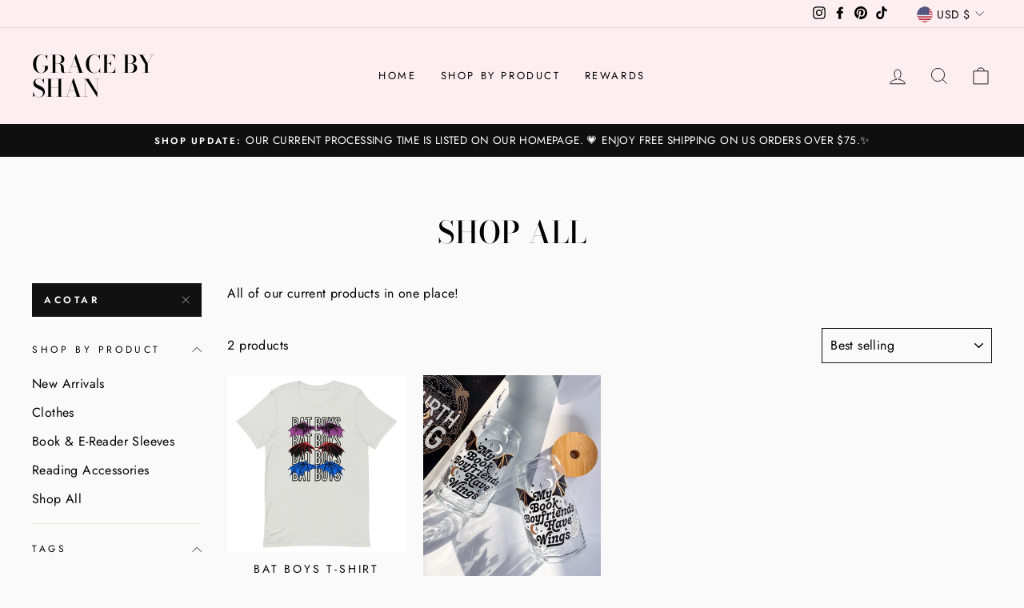

--- FILE ---
content_type: text/javascript
request_url: https://gracebyshan.com/cdn/shop/t/6/assets/ets_cf_config.js?v=111409133317056019981653627715
body_size: 1227
content:
const ETS_CF_DATA=[{title:"Influencer Application",active:!0,form_content:{type_form:"basic",info:{alignment_description:"left",alignment_title:"left",bold_title:!0,description:"The Grace by Shan Influencer Program allows us to work with bookish influencers as we grow together. We hope to work with all approved influencers and build the community of book lovers. ",display_description_on_store:!0,display_title_on_store:!0,title:"Influencer Application",uppercase_title:!1},decoration:[{background_position:"center",background_size:"auto",btn_background_color:"#050505",btn_background_hover_color:"#1c1c1c",btn_submit_position:"right",btn_text_hover_color:"#000000",btn_text_submit_color:"#ffecf5",enable_background_image:!1,form_background_color:"#ffecf5",form_decoration_image:"",form_description_color:"",form_padding:"30",form_width:"800",label_color:"#000000",other_color_1:"",other_color_2:"",radius_pixel:5,repeat_image:"no-repeat",round_corner_input_field:!1,text_group:1,text_group_btn_float:1,text_group_btn_popup:1,text_group_button_style:1,text_group_form_style:1,title_color:"#ff589a"}],thank_page:{how_to_display:!0,thank_you_content:`Thank you for getting in touch!
We will look over your influencer application and get back to you in 1 - 2 business days. If you have previously been accepted, you are still part of the program. In the meantime, you can check the FAQ section, check out our Instagram at GracebyShan or sign up for our newsletter.

With love,
The Grace by Shan Team`},setting:{enable_form:!0,mail_host:"app",isChangeHost:!0},buttonDecoration:[],form:[[{width:12,fields:[{disabled:!1,img:"https://i.ibb.co/2dpvZrD/ip-html.png",key:"html",label:"HTML",options:{html:"",label:"PERSONAL INFORMATION",name:"html-2"}},{disabled:!1,img:"https://i.ibb.co/yFg1JJB/ip-text.png",key:"text",label:"Text",options:{default_value:"",description:"",is_contact_name:!0,label:"First & Last Name",max_character:"",name:"text-4",placeholder:"",required:!0}},{disabled:!1,img:"https://i.ibb.co/7bZxQ9H/ip-email.png",key:"email",label:"Email",options:{default_value:"",description:"",is_contact_email:!0,label:"Email",name:"email-39",placeholder:"",required:!0,use_customer_email_as_default:!1}},{key:"text",img:"https://i.ibb.co/yFg1JJB/ip-text.png",label:"Text",disabled:!1,options:{label:"Primary Social Media Platform (ex: Instagram, TikTok, Twitter, etc.)",required:!0,name:"text-38",default_value:"",placeholder:"",description:"",max_character:"",is_contact_name:!1}},{key:"text",img:"https://i.ibb.co/yFg1JJB/ip-text.png",label:"Text",disabled:!1,options:{label:"Social Media Handle",required:!0,name:"text-32",default_value:"",placeholder:"",description:"",max_character:"",is_contact_name:!1}},{key:"text",img:"https://i.ibb.co/yFg1JJB/ip-text.png",label:"Text",disabled:!1,options:{label:"Followers",required:!0,name:"text-33",default_value:"",placeholder:"",description:"",max_character:"",is_contact_name:!1}}]}],[{width:12,fields:[]}]],step_multiple_form:[],btn_submit:{btn_custom_icon:"",btn_icon:'<svg xmlns="http://www.w3.org/2000/svg" viewBox="0 0 512 512"><path d="M476 3.2L12.5 270.6c-18.1 10.4-15.8 35.6 2.2 43.2L121 358.4l287.3-253.2c5.5-4.9 13.3 2.6 8.6 8.3L176 407v80.5c0 23.6 28.5 32.9 42.5 15.8L282 426l124.6 52.2c14.2 6 30.4-2.9 33-18.2l72-432C515 7.8 493.3-6.8 476 3.2z"/></svg>',btn_label:"SUBMIT",btn_type:"label"},btn_next:{btn_custom_icon:"",btn_icon:"step_forward",btn_label:"NEXT",btn_type:"label_icon"},btn_previous:{btn_custom_icon:"",btn_icon:"backward",btn_label:"PREVIOUS",btn_type:"label_icon"},captchaForm:null,dataSettingHost:null},sort_order:750,shortcode:"Or2",updated_at:"2022-01-06T01:52:24.287000Z",created_at:"2021-12-30T02:25:34.927000Z",id:"61cd189ec18e8b035b295485"},{title:"Product Creator Application",active:!0,form_content:{type_form:"basic",info:{alignment_description:"left",alignment_title:"left",bold_title:!0,description:"Interested in our product creator position? Please fill out the information below and we will get back to you within a few business days. ",display_description_on_store:!0,display_title_on_store:!0,title:"Product Creator Application",uppercase_title:!1},decoration:[{background_position:"center",background_size:"auto",btn_background_color:"#050505",btn_background_hover_color:"#1c1c1c",btn_submit_position:"right",btn_text_hover_color:"#000000",btn_text_submit_color:"#ffecf5",enable_background_image:!1,form_background_color:"#ffecf5",form_decoration_image:"",form_description_color:"",form_padding:"30",form_width:"800",label_color:"#000000",other_color_1:"",other_color_2:"",radius_pixel:5,repeat_image:"no-repeat",round_corner_input_field:!1,text_group:1,text_group_btn_float:1,text_group_btn_popup:1,text_group_button_style:1,text_group_form_style:1,title_color:"#ff589a"}],thank_page:{how_to_display:!0,thank_you_content:`Thank you for getting in touch!

We will look over your Product Creator application and get back to you if we move forward with your application. If you have any questions about your application or the position, please email us at info@gracebyshan.com


The Grace by Shan Team`},setting:{enable_form:!0,mail_host:"app",isChangeHost:!0},buttonDecoration:[],form:[[{width:12,fields:[{disabled:!1,img:"https://i.ibb.co/2dpvZrD/ip-html.png",key:"html",label:"HTML",options:{html:"",label:"PERSONAL INFORMATION",name:"html-2"}},{disabled:!1,img:"https://i.ibb.co/yFg1JJB/ip-text.png",key:"text",label:"Text",options:{default_value:"",description:"",is_contact_name:!0,label:"First & Last Name",max_character:"",name:"text-4",placeholder:"",required:!0}},{disabled:!1,img:"https://i.ibb.co/7bZxQ9H/ip-email.png",key:"email",label:"Email",options:{default_value:"",description:"",is_contact_email:!0,label:"Email",name:"email-39",placeholder:"",required:!0,use_customer_email_as_default:!1}},{key:"text",img:"https://i.ibb.co/yFg1JJB/ip-text.png",label:"Text",disabled:!1,options:{label:"Phone Number",required:!0,name:"text-41",default_value:"",placeholder:"",description:"",max_character:"",is_contact_name:!1}},{key:"text",img:"https://i.ibb.co/yFg1JJB/ip-text.png",label:"Text",disabled:!1,options:{label:"What is the best way to contact you?",required:!0,name:"text-32",default_value:"",placeholder:"",description:"",max_character:"",is_contact_name:!1}},{key:"text",img:"https://i.ibb.co/yFg1JJB/ip-text.png",label:"Text",disabled:!1,options:{label:"When would you be available to start?",required:!0,name:"text-33",default_value:"",placeholder:"",description:"",max_character:"",is_contact_name:!1}},{key:"text",img:"https://i.ibb.co/yFg1JJB/ip-text.png",label:"Text",disabled:!1,options:{label:"Please list any experience below",required:!0,name:"text-40",default_value:"",placeholder:"",description:"",max_character:"",is_contact_name:!1}},{key:"text",img:"https://i.ibb.co/yFg1JJB/ip-text.png",label:"Text",disabled:!1,options:{label:"Why are you interested in this position?",required:!0,name:"text-42",default_value:"",placeholder:"",description:"",max_character:"",is_contact_name:!1}},{key:"text",img:"https://i.ibb.co/yFg1JJB/ip-text.png",label:"Text",disabled:!1,options:{label:"Are you looking for part time or full time work?",required:!0,name:"text-38",default_value:"",placeholder:"",description:"",max_character:"",is_contact_name:!1}}]}]],step_multiple_form:[],btn_submit:{btn_custom_icon:"",btn_icon:'<svg xmlns="http://www.w3.org/2000/svg" viewBox="0 0 512 512"><path d="M476 3.2L12.5 270.6c-18.1 10.4-15.8 35.6 2.2 43.2L121 358.4l287.3-253.2c5.5-4.9 13.3 2.6 8.6 8.3L176 407v80.5c0 23.6 28.5 32.9 42.5 15.8L282 426l124.6 52.2c14.2 6 30.4-2.9 33-18.2l72-432C515 7.8 493.3-6.8 476 3.2z"/></svg>',btn_label:"SUBMIT",btn_type:"label"},btn_next:{btn_custom_icon:"",btn_icon:"step_forward",btn_label:"NEXT",btn_type:"label_icon"},btn_previous:{btn_custom_icon:"",btn_icon:"backward",btn_label:"PREVIOUS",btn_type:"label_icon"},captchaForm:null,dataSettingHost:null},sort_order:1845,shortcode:"S13",updated_at:"2022-03-04T15:33:37.387000Z",created_at:"2022-02-25T22:25:06.695000Z",id:"62195742bbe69d555e015515"}],ETS_CF_CONFIG={translations:{alert_info:"You can edit notification messages used in various situations here.",translation_field_4:"You must accept the terms and conditions before sending your message.",translation_field_5:"The field is required.",translation_field_7:"The field is invalid",translation_field_8:"Verify that you are not robot",translation_field_12:"Max file size: 10 Mb. Accepted formats: {acceptable_file _types}"}},ETS_CF_BASE_URL="https://contact-form.etssoft.net",ETS_CF_SHOP_DOMAIN="grace-by-shan.myshopify.com",ETS_CF_ENABLE=0;
//# sourceMappingURL=/cdn/shop/t/6/assets/ets_cf_config.js.map?v=111409133317056019981653627715
